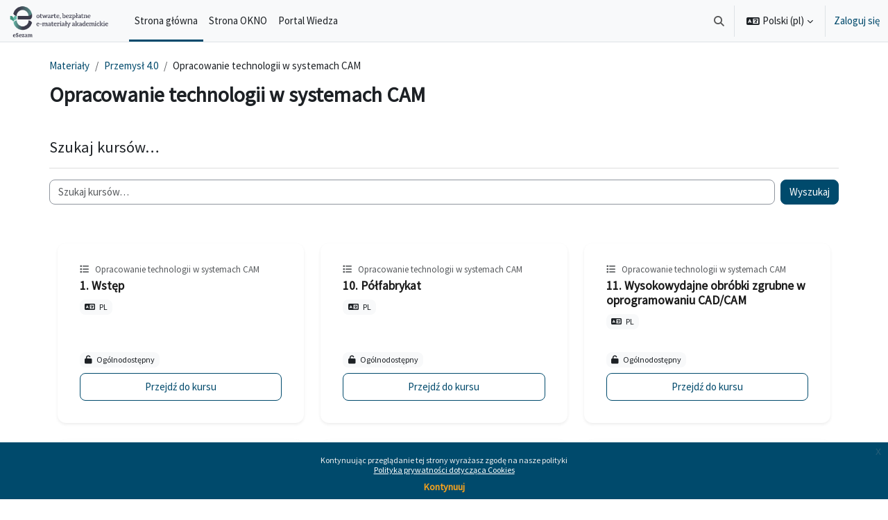

--- FILE ---
content_type: text/html; charset=utf-8
request_url: https://esezam.okno.pw.edu.pl/course/index.php?categoryid=85
body_size: 62057
content:
<!DOCTYPE html>

<html  dir="ltr" lang="pl" xml:lang="pl">
<head>
    <title></title>
    <link rel="shortcut icon" href="https://esezam.okno.pw.edu.pl/pluginfile.php/1/theme_esezam2/favicon/0/favicon.ico" />
    <link rel="apple-touch-icon" href="https://esezam.okno.pw.edu.pl/pluginfile.php/1/theme_esezam2/seoappletouchicon/0/apple-touch-icon.png">
    <meta name="description" content="eSEZAM to repozytorium Otwartych Zasobów Edukacyjnych przygotowanych przez wykładowców Politechniki Warszawskiej. Repozytorium zawiera materiały dydaktyczne związane z tematyką przedmiotów prowadzonych w ramach programu studiów w Politechnice Warszawskiej, w zakresie Automatyki i Robotyki, Elektroniki i Telekomunikacji.">
    <meta http-equiv="Content-Type" content="text/html; charset=utf-8" />
<meta name="keywords" content="moodle, " />
<link rel="stylesheet" type="text/css" href="https://esezam.okno.pw.edu.pl/theme/yui_combo.php?rollup/3.18.1/yui-moodlesimple-min.css" /><script id="firstthemesheet" type="text/css">/** Required in order to fix style inclusion problems in IE with YUI **/</script><link rel="stylesheet" type="text/css" href="https://esezam.okno.pw.edu.pl/theme/styles.php/esezam2/1766118322_1/all" />
<script>
//<![CDATA[
var M = {}; M.yui = {};
M.pageloadstarttime = new Date();
M.cfg = {"wwwroot":"https:\/\/esezam.okno.pw.edu.pl","apibase":"https:\/\/esezam.okno.pw.edu.pl\/r.php\/api","homeurl":{},"sesskey":"mNHOC0oIr7","sessiontimeout":"28800","sessiontimeoutwarning":"1200","themerev":"1766118322","slasharguments":1,"theme":"esezam2","iconsystemmodule":"core\/icon_system_fontawesome","jsrev":"1766118322","admin":"admin","svgicons":true,"usertimezone":"Europa\/Warszawa","language":"pl","courseId":1,"courseContextId":2,"contextid":2201,"contextInstanceId":85,"langrev":1767843063,"templaterev":"1766118322","siteId":1,"userId":0};var yui1ConfigFn = function(me) {if(/-skin|reset|fonts|grids|base/.test(me.name)){me.type='css';me.path=me.path.replace(/\.js/,'.css');me.path=me.path.replace(/\/yui2-skin/,'/assets/skins/sam/yui2-skin')}};
var yui2ConfigFn = function(me) {var parts=me.name.replace(/^moodle-/,'').split('-'),component=parts.shift(),module=parts[0],min='-min';if(/-(skin|core)$/.test(me.name)){parts.pop();me.type='css';min=''}
if(module){var filename=parts.join('-');me.path=component+'/'+module+'/'+filename+min+'.'+me.type}else{me.path=component+'/'+component+'.'+me.type}};
YUI_config = {"debug":false,"base":"https:\/\/esezam.okno.pw.edu.pl\/lib\/yuilib\/3.18.1\/","comboBase":"https:\/\/esezam.okno.pw.edu.pl\/theme\/yui_combo.php?","combine":true,"filter":null,"insertBefore":"firstthemesheet","groups":{"yui2":{"base":"https:\/\/esezam.okno.pw.edu.pl\/lib\/yuilib\/2in3\/2.9.0\/build\/","comboBase":"https:\/\/esezam.okno.pw.edu.pl\/theme\/yui_combo.php?","combine":true,"ext":false,"root":"2in3\/2.9.0\/build\/","patterns":{"yui2-":{"group":"yui2","configFn":yui1ConfigFn}}},"moodle":{"name":"moodle","base":"https:\/\/esezam.okno.pw.edu.pl\/theme\/yui_combo.php?m\/1766118322\/","combine":true,"comboBase":"https:\/\/esezam.okno.pw.edu.pl\/theme\/yui_combo.php?","ext":false,"root":"m\/1766118322\/","patterns":{"moodle-":{"group":"moodle","configFn":yui2ConfigFn}},"filter":null,"modules":{"moodle-core-actionmenu":{"requires":["base","event","node-event-simulate"]},"moodle-core-chooserdialogue":{"requires":["base","panel","moodle-core-notification"]},"moodle-core-maintenancemodetimer":{"requires":["base","node"]},"moodle-core-lockscroll":{"requires":["plugin","base-build"]},"moodle-core-notification":{"requires":["moodle-core-notification-dialogue","moodle-core-notification-alert","moodle-core-notification-confirm","moodle-core-notification-exception","moodle-core-notification-ajaxexception"]},"moodle-core-notification-dialogue":{"requires":["base","node","panel","escape","event-key","dd-plugin","moodle-core-widget-focusafterclose","moodle-core-lockscroll"]},"moodle-core-notification-alert":{"requires":["moodle-core-notification-dialogue"]},"moodle-core-notification-confirm":{"requires":["moodle-core-notification-dialogue"]},"moodle-core-notification-exception":{"requires":["moodle-core-notification-dialogue"]},"moodle-core-notification-ajaxexception":{"requires":["moodle-core-notification-dialogue"]},"moodle-core-dragdrop":{"requires":["base","node","io","dom","dd","event-key","event-focus","moodle-core-notification"]},"moodle-core-event":{"requires":["event-custom"]},"moodle-core-blocks":{"requires":["base","node","io","dom","dd","dd-scroll","moodle-core-dragdrop","moodle-core-notification"]},"moodle-core-handlebars":{"condition":{"trigger":"handlebars","when":"after"}},"moodle-core_availability-form":{"requires":["base","node","event","event-delegate","panel","moodle-core-notification-dialogue","json"]},"moodle-course-categoryexpander":{"requires":["node","event-key"]},"moodle-course-management":{"requires":["base","node","io-base","moodle-core-notification-exception","json-parse","dd-constrain","dd-proxy","dd-drop","dd-delegate","node-event-delegate"]},"moodle-course-dragdrop":{"requires":["base","node","io","dom","dd","dd-scroll","moodle-core-dragdrop","moodle-core-notification","moodle-course-coursebase","moodle-course-util"]},"moodle-course-util":{"requires":["node"],"use":["moodle-course-util-base"],"submodules":{"moodle-course-util-base":{},"moodle-course-util-section":{"requires":["node","moodle-course-util-base"]},"moodle-course-util-cm":{"requires":["node","moodle-course-util-base"]}}},"moodle-form-dateselector":{"requires":["base","node","overlay","calendar"]},"moodle-form-shortforms":{"requires":["node","base","selector-css3","moodle-core-event"]},"moodle-question-chooser":{"requires":["moodle-core-chooserdialogue"]},"moodle-question-searchform":{"requires":["base","node"]},"moodle-availability_completion-form":{"requires":["base","node","event","moodle-core_availability-form"]},"moodle-availability_date-form":{"requires":["base","node","event","io","moodle-core_availability-form"]},"moodle-availability_grade-form":{"requires":["base","node","event","moodle-core_availability-form"]},"moodle-availability_group-form":{"requires":["base","node","event","moodle-core_availability-form"]},"moodle-availability_grouping-form":{"requires":["base","node","event","moodle-core_availability-form"]},"moodle-availability_profile-form":{"requires":["base","node","event","moodle-core_availability-form"]},"moodle-mod_assign-history":{"requires":["node","transition"]},"moodle-mod_quiz-quizbase":{"requires":["base","node"]},"moodle-mod_quiz-toolboxes":{"requires":["base","node","event","event-key","io","moodle-mod_quiz-quizbase","moodle-mod_quiz-util-slot","moodle-core-notification-ajaxexception"]},"moodle-mod_quiz-questionchooser":{"requires":["moodle-core-chooserdialogue","moodle-mod_quiz-util","querystring-parse"]},"moodle-mod_quiz-modform":{"requires":["base","node","event"]},"moodle-mod_quiz-autosave":{"requires":["base","node","event","event-valuechange","node-event-delegate","io-form","datatype-date-format"]},"moodle-mod_quiz-dragdrop":{"requires":["base","node","io","dom","dd","dd-scroll","moodle-core-dragdrop","moodle-core-notification","moodle-mod_quiz-quizbase","moodle-mod_quiz-util-base","moodle-mod_quiz-util-page","moodle-mod_quiz-util-slot","moodle-course-util"]},"moodle-mod_quiz-util":{"requires":["node","moodle-core-actionmenu"],"use":["moodle-mod_quiz-util-base"],"submodules":{"moodle-mod_quiz-util-base":{},"moodle-mod_quiz-util-slot":{"requires":["node","moodle-mod_quiz-util-base"]},"moodle-mod_quiz-util-page":{"requires":["node","moodle-mod_quiz-util-base"]}}},"moodle-message_airnotifier-toolboxes":{"requires":["base","node","io"]},"moodle-report_eventlist-eventfilter":{"requires":["base","event","node","node-event-delegate","datatable","autocomplete","autocomplete-filters"]},"moodle-report_loglive-fetchlogs":{"requires":["base","event","node","io","node-event-delegate"]},"moodle-gradereport_history-userselector":{"requires":["escape","event-delegate","event-key","handlebars","io-base","json-parse","moodle-core-notification-dialogue"]},"moodle-qbank_editquestion-chooser":{"requires":["moodle-core-chooserdialogue"]},"moodle-tool_lp-dragdrop-reorder":{"requires":["moodle-core-dragdrop"]},"moodle-assignfeedback_editpdf-editor":{"requires":["base","event","node","io","graphics","json","event-move","event-resize","transition","querystring-stringify-simple","moodle-core-notification-dialog","moodle-core-notification-alert","moodle-core-notification-warning","moodle-core-notification-exception","moodle-core-notification-ajaxexception"]}}},"gallery":{"name":"gallery","base":"https:\/\/esezam.okno.pw.edu.pl\/lib\/yuilib\/gallery\/","combine":true,"comboBase":"https:\/\/esezam.okno.pw.edu.pl\/theme\/yui_combo.php?","ext":false,"root":"gallery\/1766118322\/","patterns":{"gallery-":{"group":"gallery"}}}},"modules":{"core_filepicker":{"name":"core_filepicker","fullpath":"https:\/\/esezam.okno.pw.edu.pl\/lib\/javascript.php\/1766118322\/repository\/filepicker.js","requires":["base","node","node-event-simulate","json","async-queue","io-base","io-upload-iframe","io-form","yui2-treeview","panel","cookie","datatable","datatable-sort","resize-plugin","dd-plugin","escape","moodle-core_filepicker","moodle-core-notification-dialogue"]},"core_comment":{"name":"core_comment","fullpath":"https:\/\/esezam.okno.pw.edu.pl\/lib\/javascript.php\/1766118322\/comment\/comment.js","requires":["base","io-base","node","json","yui2-animation","overlay","escape"]}},"logInclude":[],"logExclude":[],"logLevel":null};
M.yui.loader = {modules: {}};

//]]>
</script>

    <meta name="viewport" content="width=device-width, initial-scale=1.0">
            <link href="https://fonts.googleapis.com/css?family=Source Sans Pro" rel="stylesheet" type="text/css">

</head>
<body  id="page-course-index-category" class="format-site limitedwidth  path-course path-course-index chrome dir-ltr lang-pl yui-skin-sam yui3-skin-sam esezam-okno-pw-edu-pl pagelayout-coursecategory course-1 context-2201 category-85 notloggedin theme uses-drawers">
<div class="toast-wrapper mx-auto py-0 fixed-top" role="status" aria-live="polite"></div>
<div id="page-wrapper" class="d-print-block">

    <div>
    <a class="visually-hidden-focusable" href="#maincontent">Przejdź do głównej zawartości</a>
</div><script src="https://esezam.okno.pw.edu.pl/lib/javascript.php/1766118322/lib/polyfills/polyfill.js"></script>
<script src="https://esezam.okno.pw.edu.pl/theme/yui_combo.php?rollup/3.18.1/yui-moodlesimple-min.js"></script><script src="https://esezam.okno.pw.edu.pl/lib/javascript.php/1766118322/lib/javascript-static.js"></script>
<script src="https://esezam.okno.pw.edu.pl/theme/javascript.php/esezam2/1766118322/head"></script>
<script>
//<![CDATA[
document.body.className += ' jsenabled';
//]]>
</script>

<div class="eupopup eupopup-container eupopup-container-block eupopup-container-bottom eupopup-block eupopup-style-compact" role="dialog" aria-label="Polityki">
    </div>
    <div class="eupopup-markup d-none">
        <div class="eupopup-head"></div>
        <div class="eupopup-body">
            Kontynuując przeglądanie tej strony wyrażasz zgodę na nasze polityki
            <ul>
                    <li>
                        <a href="https://esezam.okno.pw.edu.pl/admin/tool/policy/view.php?versionid=1&amp;returnurl=https%3A%2F%2Fesezam.okno.pw.edu.pl%2Fcourse%2Findex.php%3Fcategoryid%3D85" data-action="view-guest" data-versionid="1" data-behalfid="1">
                            Polityka prywatności dotycząca Cookies
                        </a>
                    </li>
            </ul>
        </div>
        <div class="eupopup-buttons">
            <a href="#" class="eupopup-button eupopup-button_1">Kontynuuj</a>
        </div>
        <div class="clearfix"></div>
        <a href="#" class="eupopup-closebutton">x</a>
    </div>

        <nav class="navbar fixed-top navbar-light navbar-expand" style="background-color: #f8f9fa" aria-label="Nawigacja strony">
        <div class="container-fluid">
            <!-- Obszar logo togglera -->
            <button class="navbar-toggler aabtn d-block d-md-none px-1 my-1 border-0" data-toggler="drawers" data-action="toggle" data-target="theme_esezam2-drawers-primary">
                <span class="navbar-toggler-icon"></span>
                <span class="visually-hidden">Panel boczny</span>
            </button>
            <!-- Obszar nazwy -->
            <a href="https://esezam.okno.pw.edu.pl/" class="navbar-brand d-none d-md-flex align-items-center m-0 me-4 p-0 aabtn">
    
                <img src="//esezam.okno.pw.edu.pl/pluginfile.php/1/theme_esezam2/headline_cockpit_customheadlinelogo_pl/1766118322/esezam.png" class="logo mr-1" alt="eSezam - Otwarte materiały edukacyjne">
            </a>
                <div class="primary-navigation">
                    <nav class="moremenu navigation">
                        <ul id="moremenu-697846480c68b-navbar-nav" role="menubar" class="nav more-nav navbar-nav">
                                    <li data-key="home" class="nav-item" role="none" data-forceintomoremenu="false">
                                                <a role="menuitem" class="nav-link active "
                                                    href="https://esezam.okno.pw.edu.pl/"
                                                    
                                                    aria-current="true"
                                                    data-disableactive="true"
                                                    
                                                >
                                                    Strona główna
                                                </a>
                                    </li>
                                    <li data-key="ese_custom_0_strona_okno" class="nav-item" role="none" data-forceintomoremenu="false">
                                                <a role="menuitem" class="nav-link  "
                                                    href="https://okno.pw.edu.pl"
                                                    
                                                    
                                                    data-disableactive="true"
                                                    tabindex="-1"
                                                >
                                                    Strona OKNO
                                                </a>
                                    </li>
                                    <li data-key="ese_custom_1_portal_wiedza" class="nav-item" role="none" data-forceintomoremenu="false">
                                                <a role="menuitem" class="nav-link  "
                                                    href="https://wiedza.okno.pw.edu.pl"
                                                    
                                                    
                                                    data-disableactive="true"
                                                    tabindex="-1"
                                                >
                                                    Portal Wiedza
                                                </a>
                                    </li>
                            <li role="none" class="nav-item dropdown dropdownmoremenu d-none" data-region="morebutton">
                                <a class="dropdown-toggle nav-link " href="#" id="moremenu-dropdown-697846480c68b" role="menuitem" data-bs-toggle="dropdown" aria-haspopup="true" aria-expanded="false" tabindex="-1">
                                    Więcej
                                </a>
                                <ul class="dropdown-menu dropdown-menu-start" data-region="moredropdown" aria-labelledby="moremenu-dropdown-697846480c68b" role="menu">
                                </ul>
                            </li>
                        </ul>
                    </nav>
                </div>
    
            <ul class="navbar-nav d-none d-md-flex my-1 px-1">
                <!-- page_heading_menu -->
                
            </ul>
    
            <div id="usernavigation" class="navbar-nav ms-auto h-100">
                    <div id="searchinput-navbar-697846480f48c697846480dcd63" class="simplesearchform">
    <div class="collapse" id="searchform-navbar">
        <form autocomplete="off" action="https://esezam.okno.pw.edu.pl/search/index.php" method="get" accept-charset="utf-8" class="mform d-flex flex-wrap align-items-center searchform-navbar">
                <input type="hidden" name="context" value="2201">
            <div class="input-group" role="group" aria-labelledby="searchgrouplabel-697846480f48c697846480dcd63">
                    <span id="searchgrouplabel-697846480f48c697846480dcd63" class="visually-hidden">Site-wide search</span>
                <input type="text"
                    id="searchinput-697846480f48c697846480dcd63"
                    class="form-control withclear"
                    placeholder="Wyszukaj"
                    aria-label="Wyszukaj"
                    name="q"
                    data-region="input"
                    autocomplete="off"
                >
                <label for="searchinput-697846480f48c697846480dcd63">
                    <span class="visually-hidden">Wyszukaj</span>
                </label>
                <a class="btn btn-close"
                    data-action="closesearch"
                    data-bs-toggle="collapse"
                    href="#searchform-navbar"
                    role="button"
                    title="Zamknij"
                >
                    <span class="visually-hidden">Zamknij</span>
                </a>
                <button type="submit" class="btn btn-submit" data-action="submit" title="Perform search">
                    <i class="icon fa fa-magnifying-glass fa-fw " aria-hidden="true" ></i>
                    <span class="visually-hidden">Perform search</span>
                </button>
            </div>
        </form>
    </div>
    <a
        class="rounded-0 nav-link icon-no-margin"
        data-bs-toggle="collapse"
        data-action="opensearch"
        href="#searchform-navbar"
        role="button"
        aria-expanded="false"
        aria-controls="searchform-navbar"
        title="Przełącznik wyszukiwarki"
    >
        <i class="icon fa fa-magnifying-glass fa-fw " aria-hidden="true" ></i>
        <span class="visually-hidden">Przełącznik wyszukiwarki</span>
    </a>
</div>
                    <div class="divider border-start h-75 align-self-center mx-1"></div>
                    <div class="langmenu">
                        <div class="dropdown show">
                            <a href="#" role="button" id="lang-menu-toggle" data-bs-toggle="dropdown" aria-label="Język" aria-haspopup="true" aria-controls="lang-action-menu" class="btn dropdown-toggle">
                                <i class="icon fa fa-language fa-fw me-1" aria-hidden="true"></i>
                                <span class="langbutton">
                                    Polski ‎(pl)‎
                                </span>
                                <b class="caret"></b>
                            </a>
                            <div role="menu" aria-labelledby="lang-menu-toggle" id="lang-action-menu" class="dropdown-menu dropdown-menu-end">
                                        <a href="https://esezam.okno.pw.edu.pl/course/index.php?categoryid=85&amp;lang=en" class="dropdown-item ps-5" role="menuitem" 
                                                lang="en" >
                                            English ‎(en)‎
                                        </a>
                                        <a href="#" class="dropdown-item ps-5" role="menuitem" aria-current="true"
                                                >
                                            Polski ‎(pl)‎
                                        </a>
                            </div>
                        </div>
                    </div>
                    <div class="divider border-start h-75 align-self-center mx-1"></div>
                
                <div class="d-flex align-items-stretch usermenu-container" data-region="usermenu">
                        <div class="usermenu">
                                <span class="login ps-2">
                                        <a href="https://esezam.okno.pw.edu.pl/login/index.php">Zaloguj się</a>
                                </span>
                        </div>
                </div>
                
            </div>
        </div>
    </nav>
    

<div  class="drawer drawer-left drawer-primary d-print-none not-initialized" data-region="fixed-drawer" id="theme_esezam2-drawers-primary" data-preference="" data-state="show-drawer-primary" data-forceopen="0" data-close-on-resize="1">
    <div class="drawerheader">
        <button
            class="btn btn-icon drawertoggle hidden"
            data-toggler="drawers"
            data-action="closedrawer"
            data-target="theme_esezam2-drawers-primary"
            data-bs-toggle="tooltip"
            data-bs-placement="right"
            title="Zamknij menu"
        >
            <i class="icon fa fa-xmark fa-fw " aria-hidden="true" ></i>
        </button>
                <a
            href="https://esezam.okno.pw.edu.pl/"
            title="eSezam - Otwarte materiały edukacyjne"
            data-region="site-home-link"
            class="aabtn text-reset d-flex align-items-center py-1 h-100"
        >
                <img src="https://esezam.okno.pw.edu.pl/pluginfile.php/1/core_admin/logocompact/300x300/1766118322/Logo_OKNO.png" class="logo py-1 h-100" alt="eSezam - Otwarte materiały edukacyjne">
        </a>

        <div class="drawerheadercontent hidden">
            
        </div>
    </div>
    <div class="drawercontent drag-container" data-usertour="scroller">
                <div class="list-group">
                <a href="https://esezam.okno.pw.edu.pl/" class="list-group-item list-group-item-action active " aria-current="true">
                    Strona główna
                </a>
                <a href="https://okno.pw.edu.pl" class="list-group-item list-group-item-action  " >
                    Strona OKNO
                </a>
                <a href="https://wiedza.okno.pw.edu.pl" class="list-group-item list-group-item-action  " >
                    Portal Wiedza
                </a>
        </div>

    </div>
</div>

    <div id="page" data-region="mainpage" data-usertour="scroller" class="drawers   drag-container">
        <div id="topofscroll" class="main-inner">
            <div class="drawer-toggles d-flex">
            </div>
            <header id="page-header" class="header-maxwidth d-print-none">
    <div class="w-100">
        <div class="d-flex flex-wrap">
            <div id="page-navbar">
                <nav aria-label="Pasek nawigacyjny">
    <ol class="breadcrumb">
                <li class="breadcrumb-item">
                    <a href="https://esezam.okno.pw.edu.pl/course/index.php"
                        
                        
                        
                    >
                        Materiały
                    </a>
                </li>
        
                <li class="breadcrumb-item">
                    <a href="https://esezam.okno.pw.edu.pl/course/index.php?categoryid=3"
                        
                        
                        
                    >
                        Przemysł 4.0
                    </a>
                </li>
        
                <li class="breadcrumb-item">
                    <span >
                        Opracowanie technologii w systemach CAM
                    </span>
                </li>
        </ol>
</nav>
            </div>
            <div class="ms-auto d-flex">
                
            </div>
            <div id="course-header">
                
            </div>
        </div>
        <div class="d-flex align-items-center">
            <div class="me-auto d-flex flex-column">
                <div>
                    <div class="page-context-header d-flex flex-wrap align-items-center mb-2">
    <div class="page-header-headings">
        <h1 class="h2 mb-0">Opracowanie technologii w systemach CAM</h1>
    </div>
</div>
                </div>
                <div>
                </div>
            </div>
            <div class="header-actions-container ms-auto" data-region="header-actions-container">
            </div>
        </div>
    </div>
</header>
            <div id="page-content" class="pb-3 d-print-block">

                <div id="region-main-box">
                    <div id="region-main">

                        <span class="notifications" id="user-notifications"></span>
                        <div role="main"><span id="maincontent"></span><span></span><div class="gui-spacer2"></div>
<div class="course-search-wrapper mb-3">
    <h4>Szukaj kursów…</h4>
    <hr>
  <form action="https://esezam.okno.pw.edu.pl/course/index.php" method="get" class="d-flex" role="search">
    
    <input id="course-search-input"
           name="search"
           type="search"
           class="form-control me-2 flex-fill"
           value=""
           placeholder="Szukaj kursów…"
           aria-label="Szukaj kursów…">
    <button class="btn btn-primary" type="submit">Wyszukaj</button>
  </form>
  <div class="gui-spacer05"></div>
</div>
<div class="gui-spacer1"></div>
    <div class="category-courses mt-3">
      <div class="featured-courses container-fluid mt-3">
        <div class="row">
            <div class="col-md-6 col-lg-4 mb-4 d-flex">
              <div class="card w-100 h-100 shadow-sm">
                <div class="card-body d-flex flex-column">
                    <p class="card-subtitle text-muted small mb-1">
                      <i class="fa fa-list" aria-hidden="true"></i>&nbsp;&nbsp;
                      <a href="https://esezam.okno.pw.edu.pl/course/index.php?categoryid=85" class="text-muted text-decoration-none">
                        Opracowanie technologii w systemach CAM
                      </a>
                    </p>
      
                  <h5 class="card-title">1. Wstęp</h5>
                 
                  <div class="mb-2">
                      <span class="badge bg-light text-dark">
                        <i class="fa fa-language me-1"></i> PL
                      </span>
                   
                  </div>
                 
               
                    
                  <div class="mt-auto pt-2">
                  <div class="mb-2">
                      <span class="badge bg-light text-dark">
                        <i class="fa fa-unlock me-1"></i> Ogólnodostępny
                      </span>
                    </div>
                    <a href="https://esezam.okno.pw.edu.pl/course/view.php?id=740" class="btn btn-outline-primary  w-100" aria-label="1. Wstęp">
                          Przejdź do kursu
                    </a>
                  </div>
                </div>
              </div>
            </div>
            <div class="col-md-6 col-lg-4 mb-4 d-flex">
              <div class="card w-100 h-100 shadow-sm">
                <div class="card-body d-flex flex-column">
                    <p class="card-subtitle text-muted small mb-1">
                      <i class="fa fa-list" aria-hidden="true"></i>&nbsp;&nbsp;
                      <a href="https://esezam.okno.pw.edu.pl/course/index.php?categoryid=85" class="text-muted text-decoration-none">
                        Opracowanie technologii w systemach CAM
                      </a>
                    </p>
      
                  <h5 class="card-title">10. Półfabrykat</h5>
                 
                  <div class="mb-2">
                      <span class="badge bg-light text-dark">
                        <i class="fa fa-language me-1"></i> PL
                      </span>
                   
                  </div>
                 
               
                    
                  <div class="mt-auto pt-2">
                  <div class="mb-2">
                      <span class="badge bg-light text-dark">
                        <i class="fa fa-unlock me-1"></i> Ogólnodostępny
                      </span>
                    </div>
                    <a href="https://esezam.okno.pw.edu.pl/course/view.php?id=749" class="btn btn-outline-primary  w-100" aria-label="10. Półfabrykat">
                          Przejdź do kursu
                    </a>
                  </div>
                </div>
              </div>
            </div>
            <div class="col-md-6 col-lg-4 mb-4 d-flex">
              <div class="card w-100 h-100 shadow-sm">
                <div class="card-body d-flex flex-column">
                    <p class="card-subtitle text-muted small mb-1">
                      <i class="fa fa-list" aria-hidden="true"></i>&nbsp;&nbsp;
                      <a href="https://esezam.okno.pw.edu.pl/course/index.php?categoryid=85" class="text-muted text-decoration-none">
                        Opracowanie technologii w systemach CAM
                      </a>
                    </p>
      
                  <h5 class="card-title">11. Wysokowydajne obróbki zgrubne w oprogramowaniu CAD/CAM</h5>
                 
                  <div class="mb-2">
                      <span class="badge bg-light text-dark">
                        <i class="fa fa-language me-1"></i> PL
                      </span>
                   
                  </div>
                 
               
                    
                  <div class="mt-auto pt-2">
                  <div class="mb-2">
                      <span class="badge bg-light text-dark">
                        <i class="fa fa-unlock me-1"></i> Ogólnodostępny
                      </span>
                    </div>
                    <a href="https://esezam.okno.pw.edu.pl/course/view.php?id=750" class="btn btn-outline-primary  w-100" aria-label="11. Wysokowydajne obróbki zgrubne w oprogramowaniu CAD/CAM">
                          Przejdź do kursu
                    </a>
                  </div>
                </div>
              </div>
            </div>
            <div class="col-md-6 col-lg-4 mb-4 d-flex">
              <div class="card w-100 h-100 shadow-sm">
                <div class="card-body d-flex flex-column">
                    <p class="card-subtitle text-muted small mb-1">
                      <i class="fa fa-list" aria-hidden="true"></i>&nbsp;&nbsp;
                      <a href="https://esezam.okno.pw.edu.pl/course/index.php?categoryid=85" class="text-muted text-decoration-none">
                        Opracowanie technologii w systemach CAM
                      </a>
                    </p>
      
                  <h5 class="card-title">12. Optymalizacja parametrów obróbki i toru ruchu narzędzia</h5>
                 
                  <div class="mb-2">
                      <span class="badge bg-light text-dark">
                        <i class="fa fa-language me-1"></i> PL
                      </span>
                   
                  </div>
                 
               
                    
                  <div class="mt-auto pt-2">
                  <div class="mb-2">
                      <span class="badge bg-light text-dark">
                        <i class="fa fa-unlock me-1"></i> Ogólnodostępny
                      </span>
                    </div>
                    <a href="https://esezam.okno.pw.edu.pl/course/view.php?id=751" class="btn btn-outline-primary  w-100" aria-label="12. Optymalizacja parametrów obróbki i toru ruchu narzędzia">
                          Przejdź do kursu
                    </a>
                  </div>
                </div>
              </div>
            </div>
            <div class="col-md-6 col-lg-4 mb-4 d-flex">
              <div class="card w-100 h-100 shadow-sm">
                <div class="card-body d-flex flex-column">
                    <p class="card-subtitle text-muted small mb-1">
                      <i class="fa fa-list" aria-hidden="true"></i>&nbsp;&nbsp;
                      <a href="https://esezam.okno.pw.edu.pl/course/index.php?categoryid=85" class="text-muted text-decoration-none">
                        Opracowanie technologii w systemach CAM
                      </a>
                    </p>
      
                  <h5 class="card-title">13. Skracanie czasu projektowania technologii w CAM</h5>
                 
                  <div class="mb-2">
                      <span class="badge bg-light text-dark">
                        <i class="fa fa-language me-1"></i> PL
                      </span>
                   
                  </div>
                 
               
                    
                  <div class="mt-auto pt-2">
                  <div class="mb-2">
                      <span class="badge bg-light text-dark">
                        <i class="fa fa-unlock me-1"></i> Ogólnodostępny
                      </span>
                    </div>
                    <a href="https://esezam.okno.pw.edu.pl/course/view.php?id=752" class="btn btn-outline-primary  w-100" aria-label="13. Skracanie czasu projektowania technologii w CAM">
                          Przejdź do kursu
                    </a>
                  </div>
                </div>
              </div>
            </div>
            <div class="col-md-6 col-lg-4 mb-4 d-flex">
              <div class="card w-100 h-100 shadow-sm">
                <div class="card-body d-flex flex-column">
                    <p class="card-subtitle text-muted small mb-1">
                      <i class="fa fa-list" aria-hidden="true"></i>&nbsp;&nbsp;
                      <a href="https://esezam.okno.pw.edu.pl/course/index.php?categoryid=85" class="text-muted text-decoration-none">
                        Opracowanie technologii w systemach CAM
                      </a>
                    </p>
      
                  <h5 class="card-title">14. Podstawy projektowania obróbki toczeniem 2D</h5>
                 
                  <div class="mb-2">
                      <span class="badge bg-light text-dark">
                        <i class="fa fa-language me-1"></i> PL
                      </span>
                   
                  </div>
                 
               
                    
                  <div class="mt-auto pt-2">
                  <div class="mb-2">
                      <span class="badge bg-light text-dark">
                        <i class="fa fa-unlock me-1"></i> Ogólnodostępny
                      </span>
                    </div>
                    <a href="https://esezam.okno.pw.edu.pl/course/view.php?id=753" class="btn btn-outline-primary  w-100" aria-label="14. Podstawy projektowania obróbki toczeniem 2D">
                          Przejdź do kursu
                    </a>
                  </div>
                </div>
              </div>
            </div>
            <div class="col-md-6 col-lg-4 mb-4 d-flex">
              <div class="card w-100 h-100 shadow-sm">
                <div class="card-body d-flex flex-column">
                    <p class="card-subtitle text-muted small mb-1">
                      <i class="fa fa-list" aria-hidden="true"></i>&nbsp;&nbsp;
                      <a href="https://esezam.okno.pw.edu.pl/course/index.php?categoryid=85" class="text-muted text-decoration-none">
                        Opracowanie technologii w systemach CAM
                      </a>
                    </p>
      
                  <h5 class="card-title">15. Wybrane zagadnienia obróbki frezowaniem w 5 osiach</h5>
                 
                  <div class="mb-2">
                      <span class="badge bg-light text-dark">
                        <i class="fa fa-language me-1"></i> PL
                      </span>
                   
                  </div>
                 
               
                    
                  <div class="mt-auto pt-2">
                  <div class="mb-2">
                      <span class="badge bg-light text-dark">
                        <i class="fa fa-unlock me-1"></i> Ogólnodostępny
                      </span>
                    </div>
                    <a href="https://esezam.okno.pw.edu.pl/course/view.php?id=754" class="btn btn-outline-primary  w-100" aria-label="15. Wybrane zagadnienia obróbki frezowaniem w 5 osiach">
                          Przejdź do kursu
                    </a>
                  </div>
                </div>
              </div>
            </div>
            <div class="col-md-6 col-lg-4 mb-4 d-flex">
              <div class="card w-100 h-100 shadow-sm">
                <div class="card-body d-flex flex-column">
                    <p class="card-subtitle text-muted small mb-1">
                      <i class="fa fa-list" aria-hidden="true"></i>&nbsp;&nbsp;
                      <a href="https://esezam.okno.pw.edu.pl/course/index.php?categoryid=85" class="text-muted text-decoration-none">
                        Opracowanie technologii w systemach CAM
                      </a>
                    </p>
      
                  <h5 class="card-title">2. Wpływ budowy obrabiarek CNC na programowanie CAM</h5>
                 
                  <div class="mb-2">
                      <span class="badge bg-light text-dark">
                        <i class="fa fa-language me-1"></i> PL
                      </span>
                   
                  </div>
                 
               
                    
                  <div class="mt-auto pt-2">
                  <div class="mb-2">
                      <span class="badge bg-light text-dark">
                        <i class="fa fa-unlock me-1"></i> Ogólnodostępny
                      </span>
                    </div>
                    <a href="https://esezam.okno.pw.edu.pl/course/view.php?id=741" class="btn btn-outline-primary  w-100" aria-label="2. Wpływ budowy obrabiarek CNC na programowanie CAM">
                          Przejdź do kursu
                    </a>
                  </div>
                </div>
              </div>
            </div>
            <div class="col-md-6 col-lg-4 mb-4 d-flex">
              <div class="card w-100 h-100 shadow-sm">
                <div class="card-body d-flex flex-column">
                    <p class="card-subtitle text-muted small mb-1">
                      <i class="fa fa-list" aria-hidden="true"></i>&nbsp;&nbsp;
                      <a href="https://esezam.okno.pw.edu.pl/course/index.php?categoryid=85" class="text-muted text-decoration-none">
                        Opracowanie technologii w systemach CAM
                      </a>
                    </p>
      
                  <h5 class="card-title">3. Rola postprocesora CAM/CNC</h5>
                 
                  <div class="mb-2">
                      <span class="badge bg-light text-dark">
                        <i class="fa fa-language me-1"></i> PL
                      </span>
                   
                  </div>
                 
               
                    
                  <div class="mt-auto pt-2">
                  <div class="mb-2">
                      <span class="badge bg-light text-dark">
                        <i class="fa fa-unlock me-1"></i> Ogólnodostępny
                      </span>
                    </div>
                    <a href="https://esezam.okno.pw.edu.pl/course/view.php?id=742" class="btn btn-outline-primary  w-100" aria-label="3. Rola postprocesora CAM/CNC">
                          Przejdź do kursu
                    </a>
                  </div>
                </div>
              </div>
            </div>
            <div class="col-md-6 col-lg-4 mb-4 d-flex">
              <div class="card w-100 h-100 shadow-sm">
                <div class="card-body d-flex flex-column">
                    <p class="card-subtitle text-muted small mb-1">
                      <i class="fa fa-list" aria-hidden="true"></i>&nbsp;&nbsp;
                      <a href="https://esezam.okno.pw.edu.pl/course/index.php?categoryid=85" class="text-muted text-decoration-none">
                        Opracowanie technologii w systemach CAM
                      </a>
                    </p>
      
                  <h5 class="card-title">4. Przygotowanie i analiza danych geometrycznych w oprogramowaniu CAD/CAM</h5>
                 
                  <div class="mb-2">
                      <span class="badge bg-light text-dark">
                        <i class="fa fa-language me-1"></i> PL
                      </span>
                   
                  </div>
                 
               
                    
                  <div class="mt-auto pt-2">
                  <div class="mb-2">
                      <span class="badge bg-light text-dark">
                        <i class="fa fa-unlock me-1"></i> Ogólnodostępny
                      </span>
                    </div>
                    <a href="https://esezam.okno.pw.edu.pl/course/view.php?id=743" class="btn btn-outline-primary  w-100" aria-label="4. Przygotowanie i analiza danych geometrycznych w oprogramowaniu CAD/CAM">
                          Przejdź do kursu
                    </a>
                  </div>
                </div>
              </div>
            </div>
            <div class="col-md-6 col-lg-4 mb-4 d-flex">
              <div class="card w-100 h-100 shadow-sm">
                <div class="card-body d-flex flex-column">
                    <p class="card-subtitle text-muted small mb-1">
                      <i class="fa fa-list" aria-hidden="true"></i>&nbsp;&nbsp;
                      <a href="https://esezam.okno.pw.edu.pl/course/index.php?categoryid=85" class="text-muted text-decoration-none">
                        Opracowanie technologii w systemach CAM
                      </a>
                    </p>
      
                  <h5 class="card-title">5. Metodyka opracowania programu NC w systemie CAD/CAM</h5>
                 
                  <div class="mb-2">
                      <span class="badge bg-light text-dark">
                        <i class="fa fa-language me-1"></i> PL
                      </span>
                   
                  </div>
                 
               
                    
                  <div class="mt-auto pt-2">
                  <div class="mb-2">
                      <span class="badge bg-light text-dark">
                        <i class="fa fa-unlock me-1"></i> Ogólnodostępny
                      </span>
                    </div>
                    <a href="https://esezam.okno.pw.edu.pl/course/view.php?id=744" class="btn btn-outline-primary  w-100" aria-label="5. Metodyka opracowania programu NC w systemie CAD/CAM">
                          Przejdź do kursu
                    </a>
                  </div>
                </div>
              </div>
            </div>
            <div class="col-md-6 col-lg-4 mb-4 d-flex">
              <div class="card w-100 h-100 shadow-sm">
                <div class="card-body d-flex flex-column">
                    <p class="card-subtitle text-muted small mb-1">
                      <i class="fa fa-list" aria-hidden="true"></i>&nbsp;&nbsp;
                      <a href="https://esezam.okno.pw.edu.pl/course/index.php?categoryid=85" class="text-muted text-decoration-none">
                        Opracowanie technologii w systemach CAM
                      </a>
                    </p>
      
                  <h5 class="card-title">6. Organizacja danych w oprogramowaniu CAM</h5>
                 
                  <div class="mb-2">
                      <span class="badge bg-light text-dark">
                        <i class="fa fa-language me-1"></i> PL
                      </span>
                   
                  </div>
                 
               
                    
                  <div class="mt-auto pt-2">
                  <div class="mb-2">
                      <span class="badge bg-light text-dark">
                        <i class="fa fa-unlock me-1"></i> Ogólnodostępny
                      </span>
                    </div>
                    <a href="https://esezam.okno.pw.edu.pl/course/view.php?id=745" class="btn btn-outline-primary  w-100" aria-label="6. Organizacja danych w oprogramowaniu CAM">
                          Przejdź do kursu
                    </a>
                  </div>
                </div>
              </div>
            </div>
            <div class="col-md-6 col-lg-4 mb-4 d-flex">
              <div class="card w-100 h-100 shadow-sm">
                <div class="card-body d-flex flex-column">
                    <p class="card-subtitle text-muted small mb-1">
                      <i class="fa fa-list" aria-hidden="true"></i>&nbsp;&nbsp;
                      <a href="https://esezam.okno.pw.edu.pl/course/index.php?categoryid=85" class="text-muted text-decoration-none">
                        Opracowanie technologii w systemach CAM
                      </a>
                    </p>
      
                  <h5 class="card-title">7. Strategie (cykle) obróbkowe</h5>
                 
                  <div class="mb-2">
                      <span class="badge bg-light text-dark">
                        <i class="fa fa-language me-1"></i> PL
                      </span>
                   
                  </div>
                 
               
                    
                  <div class="mt-auto pt-2">
                  <div class="mb-2">
                      <span class="badge bg-light text-dark">
                        <i class="fa fa-unlock me-1"></i> Ogólnodostępny
                      </span>
                    </div>
                    <a href="https://esezam.okno.pw.edu.pl/course/view.php?id=746" class="btn btn-outline-primary  w-100" aria-label="7. Strategie (cykle) obróbkowe">
                          Przejdź do kursu
                    </a>
                  </div>
                </div>
              </div>
            </div>
            <div class="col-md-6 col-lg-4 mb-4 d-flex">
              <div class="card w-100 h-100 shadow-sm">
                <div class="card-body d-flex flex-column">
                    <p class="card-subtitle text-muted small mb-1">
                      <i class="fa fa-list" aria-hidden="true"></i>&nbsp;&nbsp;
                      <a href="https://esezam.okno.pw.edu.pl/course/index.php?categoryid=85" class="text-muted text-decoration-none">
                        Opracowanie technologii w systemach CAM
                      </a>
                    </p>
      
                  <h5 class="card-title">8. Podstawy obróbki modeli 3D</h5>
                 
                  <div class="mb-2">
                      <span class="badge bg-light text-dark">
                        <i class="fa fa-language me-1"></i> PL
                      </span>
                   
                  </div>
                 
               
                    
                  <div class="mt-auto pt-2">
                  <div class="mb-2">
                      <span class="badge bg-light text-dark">
                        <i class="fa fa-unlock me-1"></i> Ogólnodostępny
                      </span>
                    </div>
                    <a href="https://esezam.okno.pw.edu.pl/course/view.php?id=747" class="btn btn-outline-primary  w-100" aria-label="8. Podstawy obróbki modeli 3D">
                          Przejdź do kursu
                    </a>
                  </div>
                </div>
              </div>
            </div>
            <div class="col-md-6 col-lg-4 mb-4 d-flex">
              <div class="card w-100 h-100 shadow-sm">
                <div class="card-body d-flex flex-column">
                    <p class="card-subtitle text-muted small mb-1">
                      <i class="fa fa-list" aria-hidden="true"></i>&nbsp;&nbsp;
                      <a href="https://esezam.okno.pw.edu.pl/course/index.php?categoryid=85" class="text-muted text-decoration-none">
                        Opracowanie technologii w systemach CAM
                      </a>
                    </p>
      
                  <h5 class="card-title">9. Wybrane zagadnienia technologiczne</h5>
                 
                  <div class="mb-2">
                      <span class="badge bg-light text-dark">
                        <i class="fa fa-language me-1"></i> PL
                      </span>
                   
                  </div>
                 
               
                    
                  <div class="mt-auto pt-2">
                  <div class="mb-2">
                      <span class="badge bg-light text-dark">
                        <i class="fa fa-unlock me-1"></i> Ogólnodostępny
                      </span>
                    </div>
                    <a href="https://esezam.okno.pw.edu.pl/course/view.php?id=748" class="btn btn-outline-primary  w-100" aria-label="9. Wybrane zagadnienia technologiczne">
                          Przejdź do kursu
                    </a>
                  </div>
                </div>
              </div>
            </div>
        </div>
      </div>
    </div></div>
                        
                        

                    </div>
                </div>

             </div>
        </div>
       

        
        <footer id="page-footer" class="footer-popover bg-white">
        
            <div class="footer-block pb-4">
                    <div class="container-fluid pt-4  footer-license-container border-top" >
                        <div class="footer-license">
                            <div class="row">
<div class="col-auto footer-license-thin-right-line">
<p><img class="img-fluid" src="https://esezam.okno.pw.edu.pl/pluginfile.php/1/theme_esezam2/licensehtml_fa/0/monologo.png" alt="ikona bloku opisu licencji" width="50" height="50"> </p>
</div>
<div class="col">
<p>Jeśli nie zaznaczono inaczej, materiały publikowane w repozytorium <strong>eSezam</strong> publikowane przez <strong>Ośrodek Kształcenia na Odległość Politechniki Warszawskiej (OKNO PW) </strong>objęte są licencją <strong>Creative Commons CC BY-NC „Uznanie autorstwa-Użycie niekomercyjne 4.0”.</strong> W skrócie licencja ta pozwala na kopiowanie, zmienianie, remiksowanie, rozprowadzanie, przedstawienie i wykonywanie utworu oraz opracowanych na jego podstawie utworów zależnych pod warunkiem<strong> wskazania autorstwa</strong> i jedynie w celach niekomercyjnych.<strong> Logo PW, OKNO </strong> i materiały stron trzecich mogą być wyłączone z licencji.<br><br><img class="img-fluid" src="https://esezam.okno.pw.edu.pl/pluginfile.php/1/theme_esezam2/licensehtml_fa/0/cc-by-nc.png" alt="Logo licencji CC-BY-NC 4.0" width="80" height="28">   Licencja: <a class="cursor-pointer" href="https://creativecommons.org/licenses/by-nc/4.0/deed.pl" target="_new" rel="noopener">https://creativecommons.org/licenses/by-nc/4.0/</a></p>
</div>
</div>
                        </div>
                    </div>
        
                        <div class="container-fluid ">
                            <div class="footer-custom">
                                <hr class="footer_hr" style="margin-top: 3rem;">
<div class="text-sm-center">
<h5 class="text-center">eSezam</h5>
<p>© 2020 -
<script>
      document.write(new Date().getFullYear())
    </script>
Ośrodek Kształcenia na Odległość Politechniki Warszawskiej</p>
</div>
<hr class="footer_hr" style="margin-bottom: 2rem;">
<div class="row text-sm-center">
<div class="col-md-6 footter_lc">
<h5 class="c-footer-list-item-header">Kontakt</h5>
<span style="font-size: 0.85rem;">Ośrodek Kształcenia na Odległość Politechniki Warszawskiej<br>00-661 Warszawa, pl. Politechniki 1 /324</span><br><i class="fa fa-map-pin" aria-hidden="true"></i>  <span style="font-size: 0.85rem;"><a href="https://goo.gl/maps/MqFpQbiCugWRmm2r7" target="_blank" rel="noopener">62C6+93 Warszawa</a></span></div>
<div class="col-md-6 footter_rc">
<h5 class="c-footer-list-item-header">Pomoc techniczna - Dział IT</h5>
<span style="font-size: 0.85rem;"> <i class="fa fa-envelope" aria-hidden="true"></i>  <a href="&#109;a&#105;&#108;&#116;o:%70o%6d%6fc%2eo%6b%6e%6f@p%77%2eed%75%2ep%6c">&#112;&#111;&#109;o&#99;.&#111;&#107;no@&#112;&#119;&#46;e&#100;&#117;&#46;&#112;&#108;</a><br><i class="fa fa-phone" aria-hidden="true"></i>  +48(22)234-5176</span></div>
</div>
                            </div>
                        </div>
            </div>
        
            <div data-region="footer-container-popover">
                <button class="btn btn-icon rounded-circle bg-secondary btn-footer-popover" data-action="footer-popover" aria-label="Pokaż stopkę">
                    <i class="icon fa fa-question fa-fw " aria-hidden="true" ></i>
                </button>
            </div>
            <div class="footer-content-popover container" data-region="footer-content-popover">
                <div class="footer-section p-3 border-bottom">
                    <div class="logininfo">
                        <div class="logininfo">Nie jesteś zalogowany(a) (<a href="https://esezam.okno.pw.edu.pl/login/index.php">Zaloguj się</a>)</div>
                    </div>
                    <div class="tool_usertours-resettourcontainer">
                    </div>
        
                    <div class="policiesfooter"><a href="https://esezam.okno.pw.edu.pl/admin/tool/policy/viewall.php?returnurl=https%3A%2F%2Fesezam.okno.pw.edu.pl%2Fcourse%2Findex.php%3Fcategoryid%3D85">Polityki</a></div>
                    <script>
//<![CDATA[
var require = {
    baseUrl : 'https://esezam.okno.pw.edu.pl/lib/requirejs.php/1766118322/',
    // We only support AMD modules with an explicit define() statement.
    enforceDefine: true,
    skipDataMain: true,
    waitSeconds : 0,

    paths: {
        jquery: 'https://esezam.okno.pw.edu.pl/lib/javascript.php/1766118322/lib/jquery/jquery-3.7.1.min',
        jqueryui: 'https://esezam.okno.pw.edu.pl/lib/javascript.php/1766118322/lib/jquery/ui-1.14.1/jquery-ui.min',
        jqueryprivate: 'https://esezam.okno.pw.edu.pl/lib/javascript.php/1766118322/lib/requirejs/jquery-private'
    },

    // Custom jquery config map.
    map: {
      // '*' means all modules will get 'jqueryprivate'
      // for their 'jquery' dependency.
      '*': { jquery: 'jqueryprivate' },

      // 'jquery-private' wants the real jQuery module
      // though. If this line was not here, there would
      // be an unresolvable cyclic dependency.
      jqueryprivate: { jquery: 'jquery' }
    }
};

//]]>
</script>
<script src="https://esezam.okno.pw.edu.pl/lib/javascript.php/1766118322/lib/requirejs/require.min.js"></script>
<script>
//<![CDATA[
M.util.js_pending("core/first");
require(['core/first'], function() {
require(['core/prefetch'])
;
M.util.js_pending('filter_mathjaxloader/loader'); require(['filter_mathjaxloader/loader'], function(amd) {amd.configure({"mathjaxurl":"https:\/\/cdn.jsdelivr.net\/npm\/mathjax@3.2.2\/es5\/tex-mml-chtml.js","mathjaxconfig":"MathJax.Hub.Config({\r\n    config: [\"Accessible.js\", \"Safe.js\"],\r\n    errorSettings: { message: [\"!\"] },\r\n    skipStartupTypeset: true,\r\n    messageStyle: \"none\"\r\n});\r\n","lang":"pl"}); M.util.js_complete('filter_mathjaxloader/loader');});;
require(["media_videojs/loader"], function(loader) {
    loader.setUp('pl');
});;

        require(['jquery', 'tool_policy/jquery-eu-cookie-law-popup', 'tool_policy/policyactions'], function($, Popup, ActionsMod) {
            // Initialise the guest popup.
            $(document).ready(function() {
                // Initialize popup.
                $(document.body).addClass('eupopup');
                if ($(".eupopup").length > 0) {
                    $(document).euCookieLawPopup().init();
                }

                // Initialise the JS for the modal window which displays the policy versions.
                ActionsMod.init('[data-action="view-guest"]');
            });
        });
    ;

    require(['core/moremenu'], function(moremenu) {
        moremenu(document.querySelector('#moremenu-697846480c68b-navbar-nav'));
    });
;

require(
[
    'jquery',
],
function(
    $
) {
    const container = document.getElementById('searchform-navbar');
    const opensearch = container.parentElement.querySelector('[data-action="opensearch"]');
    const input = container.querySelector('[data-region="input"]');
    const submit = container.querySelector('[data-action="submit"]');

    submit.addEventListener('click', (e) => {
        if (input.valUE === '') {
            e.preventDefault();
        }
    });

    container.addEventListener('hidden.bs.collapse', () => {
        opensearch.classList.remove('d-none');
        input.value = '';
    });

    container.addEventListener('show.bs.collapse', () => {
        opensearch.classList.add('d-none');
    });

    container.addEventListener('shown.bs.collapse', () => {
        input.focus();
    });
});
;

require(
[
    'jquery',
],
function(
    $
) {
    const container = document.getElementById('searchform-navbar');
    const opensearch = container.parentElement.querySelector('[data-action="opensearch"]');
    const input = container.querySelector('[data-region="input"]');
    const submit = container.querySelector('[data-action="submit"]');

    submit.addEventListener('click', (e) => {
        if (input.valUE === '') {
            e.preventDefault();
        }
    });

    container.addEventListener('hidden.bs.collapse', () => {
        opensearch.classList.remove('d-none');
        input.value = '';
    });

    container.addEventListener('show.bs.collapse', () => {
        opensearch.classList.add('d-none');
    });

    container.addEventListener('shown.bs.collapse', () => {
        input.focus();
    });
});
;

    require(['core/usermenu'], function(UserMenu) {
        UserMenu.init();
    });
;

M.util.js_pending('theme_boost/drawers:load');
require(['theme_boost/drawers'], function() {
    M.util.js_complete('theme_boost/drawers:load');
});
;

require(['theme_esezam2/footer-popover'], function(FooterPopover) {
    FooterPopover.init();
});
;

M.util.js_pending('theme_boost/loader');
require(['theme_boost/loader', 'theme_boost/drawer', 'theme_esezam2/external-links'], function(Loader, Drawer, ExternalLinks) {
    Drawer.init();
    ExternalLinks.init();
    M.util.js_complete('theme_boost/loader');
});
;
M.util.js_pending('core/notification'); require(['core/notification'], function(amd) {amd.init(2201, []); M.util.js_complete('core/notification');});;
M.util.js_pending('core/log'); require(['core/log'], function(amd) {amd.setConfig({"level":"warn"}); M.util.js_complete('core/log');});;
M.util.js_pending('core/page_global'); require(['core/page_global'], function(amd) {amd.init(); M.util.js_complete('core/page_global');});;
M.util.js_pending('core/utility'); require(['core/utility'], function(amd) {M.util.js_complete('core/utility');});;
M.util.js_pending('core/storage_validation'); require(['core/storage_validation'], function(amd) {amd.init(null); M.util.js_complete('core/storage_validation');});
    M.util.js_complete("core/first");
});
//]]>
</script>
<script>
//<![CDATA[
M.str = {"moodle":{"lastmodified":"Ostatnia modyfikacja","name":"Nazwa","error":"B\u0142\u0105d","info":"Informacja","yes":"Tak","no":"Nie","cancel":"Anuluj","confirm":"Potwierd\u017a","areyousure":"Czy jeste\u015b pewny?","closebuttontitle":"Zamknij","unknownerror":"Nieznany b\u0142\u0105d","file":"Plik","url":"URL","collapseall":"Zwi\u0144 wszystko","expandall":"Rozwi\u0144 wszystko"},"repository":{"type":"Typ","size":"Rozmiar","invalidjson":"Nieprawid\u0142owy ci\u0105g jSON","nofilesattached":"Nie za\u0142\u0105czono plik\u00f3w","filepicker":"Wyb\u00f3r plik\u00f3w","logout":"Wyloguj si\u0119","nofilesavailable":"Brak dost\u0119pnych plik\u00f3w","norepositoriesavailable":"Niestety, \u017cadne z istniej\u0105cych repozytori\u00f3w nie mo\u017ce zawiera\u0107 plik\u00f3w w wymaganym formacie.","fileexistsdialogheader":"Plik istnieje","fileexistsdialog_editor":"Plik o wybranej nazwie zosta\u0142 ju\u017c za\u0142\u0105czony do tekstu, kt\u00f3ry edytujesz.","fileexistsdialog_filemanager":"Plik o wybranej nazwie ju\u017c zosta\u0142 do\u0142\u0105czony","renameto":"Zmie\u0144 nazw\u0119 na \"{$a}\"","referencesexist":"Istnieje {$a} link\u00f3w do tego pliku","select":"Wybierz"},"admin":{"confirmdeletecomments":"Czy na pewno chcesz usun\u0105\u0107 zaznaczony(e) komentarz(e)?","confirmation":"Potwierdzenie"},"debug":{"debuginfo":"Debug info","line":"Linia","stacktrace":"Stack trace"},"langconfig":{"labelsep":":"}};
//]]>
</script>
<script>
//<![CDATA[
(function() {M.util.help_popups.setup(Y);
 M.util.js_pending('random697846480dcd64'); Y.on('domready', function() { M.util.js_complete("init");  M.util.js_complete('random697846480dcd64'); });
})();
//]]>
</script>

                </div>
                <div class="footer-section p-3">
                    <div>Wspierane przez <a href="https://moodle.com">Moodle</a></div>
                </div>
            </div>
        
            <div class="footer-content-debugging footer-dark bg-dark text-light">
                <div class="container-fluid footer-dark-inner">
                    
                </div>
            </div>
        </footer>
    </div>
    
</div>

</body></html>

--- FILE ---
content_type: application/javascript; charset=utf-8
request_url: https://esezam.okno.pw.edu.pl/theme/javascript.php/esezam2/1766118322/head
body_size: 302
content:
document.addEventListener('DOMContentLoaded',()=>{document.querySelectorAll('.course-category .category-header').forEach(header=>{header.addEventListener('click',(e)=>{e.stopPropagation();const li=header.closest('.course-category');li.classList.toggle('open');li.querySelectorAll(':scope > .subcategories, :scope > .category-courses').forEach(el=>{el.classList.toggle('d-none')});const icon=header.querySelector('.toggle-icon');console.log('Znaleziona ikona:',icon);if(icon){icon.classList.toggle('rotated')}})})})